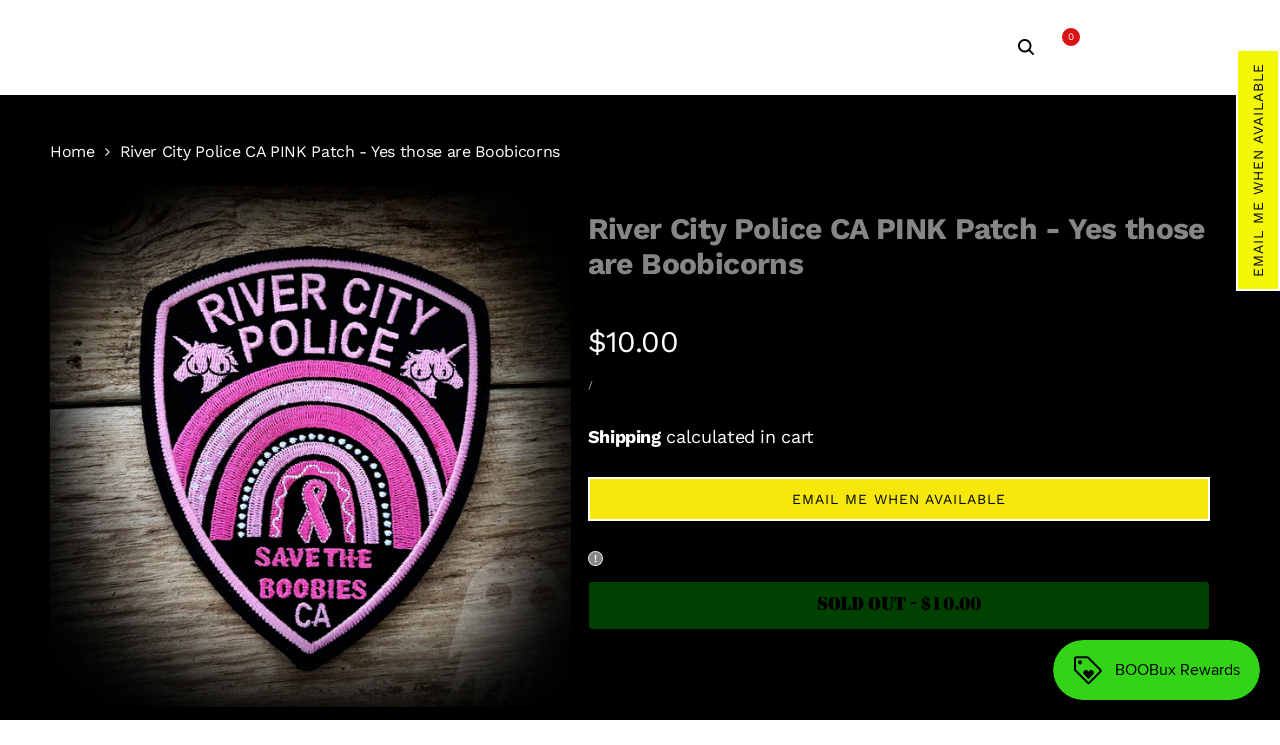

--- FILE ---
content_type: text/css
request_url: https://ghostpatch.com/cdn/shop/t/6/assets/custom.css?v=130749041410339479681733773381
body_size: 3671
content:
@font-face{font-family:"Ravager Serif Two";src:url(/cdn/shop/files/Ravager_Serif_Two.ttf?v=1726695407) format("truetype")}@font-face{font-family:Stencil;src:url(/cdn/shop/files/Stencil_Regular.ttf?v=1727203315) format("truetype")}.hdt-header-inline{border-bottom:1px solid #FFFFFF}#smile-ui-lite-container{z-index:1000!important}body:not(.product-template-outofstock) #product-restore-email-float,body:not(.product-template-outofstock) #sealapps-bis-widget{display:none!important}body.product-has-soldout-variant #product-restore-email-float,body.product-has-soldout-variant #sealapps-bis-widget{display:block!important}.hdt-page-type-policy{background:#000}.hdt-page-type-policy .shopify-policy__body p{font-weight:400}#shopify-section-template--17693470163102__main,.hdt-page-type-policy .shopify-policy__body .hdt-rte,.hdt-page-type-policy .shopify-policy__body p,.hdt-page-type-policy .shopify-policy__body strong{color:#fff!important;font-family:Work Sans;font-size:20px;line-height:23.46px;letter-spacing:-.02em}#shopify-section-template--17693470163102__main .hdt-rte a:hover{color:#fff}.hdt-page-type-policy .hdt-heading-template-text{font-family:Stencil;font-size:65px;font-weight:400;line-height:65px;letter-spacing:-.02em;text-align:left}.hdt-main-search .hdt-page-item .hdt-page-img,.hdt-main-search .hdt-page-item .page-contact,.hdt-main-search .hdt-page-item .page-cop-shop{background:url(https://ghostpatch.com/cdn/shop/files/mobile-image.jpg);background-size:contain;background-position:center;background-repeat:no-repeat;background-color:#000}.hdt-main-search .hdt-page-item .page-cop-shop{background:url(https://ghostpatch.com/cdn/shop/collections/GP_Miranda_COLLECTIONS.jpg?v=1679169952)}.hdt-main-search .hdt-page-item .hdt-img-title{display:none}#menu_mobile .custom-search-form{margin:1px 0 20px}#menu_mobile .custom-search-form .hdt-search-input{max-width:100%;border-radius:4px}#menu_mobile .custom-search-form .hdt-search-input::placeholder{font-family:Work Sans;font-size:14px;font-weight:700;line-height:16.42px;letter-spacing:-.02em;text-align:left;color:#000;opacity:1;text-transform:uppercase}#menu_mobile .custom-search-form svg{right:auto;left:14px!important}#menu_mobile .hdt-mobile-other-content{display:none}#menu_mobile .hdt-mobile_bottom .hdt-site-nav_icon{display:flex}.custom-search-form .hdt-search-input{max-width:200px}.custom-search-form svg{left:auto!important;right:6px;color:#000!important}#Slider-template--17693469933726__282a0160-505d-43ff-b601-043a5a327bc2 .hdt-slider__container{gap:15px!important;justify-content:center}#Slider-template--17693469933726__282a0160-505d-43ff-b601-043a5a327bc2 .hdt-slider__slide{max-width:295px;max-height:306px}#hdt-nav-ul{display:flex;justify-content:center}#hdt-nav-ul>li>a>span>span,#hdt-nav-ul summary .hdt-menu-link-text{font-size:16px;font-weight:700;line-height:18.77px;letter-spacing:-.02em}#hdt-nav-ul .hdt-mega-item .hdt-mega-heading span{font-size:20px;font-weight:700;line-height:23.46px;letter-spacing:-.02em;text-transform:uppercase}#hdt-nav-ul .hdt-mega-item .hdt-menu-item a{font-size:20px;font-weight:400;line-height:23.46px;letter-spacing:-.02em}#hdt-nav-ul .hdt-mega-item .hdt-collection-content{margin:0;width:100%;max-width:100%}#hdt-nav-ul .hdt-mega-item .hdt-collection-content a{background:#0009;font-family:Stencil;font-size:26px;font-weight:400;line-height:26px;letter-spacing:-.02em;color:#fff;width:100%}#sub-mega_shop_dXA7TE .hdt-collections-col .hdt-mega-item:last-child a:before{content:"HALLOWEEN"}#sub-mega_shop_dXA7TE .hdt-collections-col .hdt-mega-item:last-child .hdt-collection-title-text{display:none}.hdt-site-top_nav .hdt-site-nav_search{order:1}.hdt-site-top_nav .hdt-site-nav_cart{order:2}.hdt-site-top_nav .hdt-site-nav_user{order:3}.hdt-site-top_nav .hdt-site-nav_cart a svg,.hdt-site-top_nav .hdt-site-nav_user a svg{display:none}.hdt-site-top_nav .hdt-site-nav_cart a:before{content:url(/cdn/shop/files/Cart.svg?v=1727271042);width:30px;height:22px}.hdt-site-top_nav .hdt-site-nav_user a:before{content:url(/cdn/shop/files/Union.svg?v=1727270845);width:24px;height:24px}.hdt-site-top_nav .hdt-site-nav_user a[aria-controls=login-form-popup]:after{content:"Sign In";color:#fff;letter-spacing:-.02em;margin-left:8px}.hdt-mobile_bottom .hdt-site-nav_icon a{background:transparent;color:#fff;padding:0}.hdt-mobile_bottom .hdt-site-nav_icon a:before{content:url(/cdn/shop/files/Union.svg?v=1727270845);width:23px;height:23px}.hdt-mobile_bottom .hdt-site-nav_icon a svg{display:none}.hdt-mobile_bottom .hdt-site-nav_icon a span{font-size:16px;font-weight:500;line-height:18.77px;letter-spacing:-.02em}.hdt-mobile_bottom .hdt-mb-language_currencies{display:none}.hdt-mobile_bottom .hdt-socials__list{display:flex;margin:43px 0;text-align:center;gap:16px;align-items:center;justify-content:center}.hdt-mobile_bottom .hdt-socials__list a{background:#fff;color:#000;padding:5px;border-radius:10px}#drawer-search-form::part(content){background:#000;color:#fff;font-family:Work Sans}#drawer-search-form .hdt-search-content-title{display:none}.hdt-search-head h5{color:#fff;font-family:Stencil}.hdt-search-content *{color:#fff!important}.hdt-search-content-title{font-size:20px;font-weight:400;line-height:23.46px;letter-spacing:-.02em}.hdt-price__list{align-items:center}.hdt-logo a{font-family:Ravager Serif Two!important;font-size:40px;font-weight:400;line-height:37.5px;letter-spacing:-.02em;color:#fff}.hdt-sec-heading,.bt-sec-heading{font-family:Stencil;font-size:45px;font-weight:400;line-height:45px;letter-spacing:-.02em}.hdt-card-product .hdt-card-product__media{border-radius:0}h1.hdt-product__title.hdt-font-normal{font-size:30px;font-weight:700;line-height:35.19px;letter-spacing:-.02em}.hdt-view-layout-switch button{color:#fff!important}.hdt-shop-control .hdt-filter_btn,.hdt-popover__sorting>button{border-radius:0!important;height:44px}.hdt-shop-control .hdt-filter_btn span{font-family:Work Sans;font-size:14px;font-weight:400;line-height:16.42px;letter-spacing:-.02em;text-transform:none}.hdt-section-main-product-tabs .hdt-product-tab__content{color:#fff!important;font-size:20px;font-weight:400;line-height:23.46px;letter-spacing:-.02em}.hdt-section-main-product-tabs .hdt-product-tab__main{gap:83px}.hdt-section-main-product-tabs .hdt-product-tab__main button{font-size:24px!important;font-weight:700!important;line-height:28.15px!important;letter-spacing:-.02em!important}.hdt-product-tab.hdt-s-gradient.hdt-section-spacing{border-top:1px solid #fff!important;border-bottom:1px solid #fff!important}.hdt-type-tab .hdt-product-tab__wrap{border:none!important;border-radius:0!important}.hdt-product-tab--default .hdt-product-tab__content{border:none!important}.hdt-breadcrumb__list{font-size:16px;font-weight:400;line-height:18.77px;letter-spacing:-.02em}.hdt-main-product .hdt-ratio hdt-product__media{max-width:560px}.hdt-main-product .hdt-quantity-wrapp{color:#000;font-size:20px;font-weight:400;line-height:23.46px;letter-spacing:-.02em}.hdt-main-product span.hdt-money{font-family:Work Sans;font-size:30px;font-weight:400;line-height:35.19px;letter-spacing:-.02em}.hdt-main-product #more-payment-options-link{font-family:Work Sans;font-size:18px;font-weight:400;line-height:21.11px;letter-spacing:-.02em;color:#fff}.hdt-main-product .hdt-product-info__item.hdt-product__description{font-size:18px;font-weight:400;line-height:21.11px;letter-spacing:-.02em;color:#fff}button.hdt-product-form__submit.hdt-btn.hdt-oh.hdt-btn-solid.hdt-font-semibold.hdt-relative.hdt-truncate.hdt-btn-loading__svg,button.hdt-product-form__submit.hdt-btn.hdt-oh.hdt-btn-solid.hdt-font-semibold.hdt-relative.hdt-truncate.hdt-btn-loading__svg span.hdt-money{font-family:Stencil;font-size:20px!important;font-weight:400;line-height:20px;letter-spacing:-.02em}.hdt-product-info__item{margin-bottom:80px}.hdt-slider__slide .hdt-thumbnail__media .hdt-ratio img{max-height:81px!important}.hdt-page-item .hdt-page-title,.hdt-collection-products .hdt-card-product__info .hdt-card-product__title{font-size:18px;font-weight:700;line-height:21.11px;letter-spacing:-.02em}.hdt-collection-products .hdt-card-product__info .hdt-price{font-size:16px;font-weight:700;line-height:18.77px;letter-spacing:-.02em}.hdt-main-heading h1{font-family:Stencil;font-size:65px;font-weight:400;line-height:65px;letter-spacing:-.02em;text-align:left}#template--17693469671582__main .hdt-shop-control .hdt-filter_btn,#template--17693469671582__main .hdt-view-layout-switch.hdt-view-layout-switch.hdt-hidden.md\:hdt-hidden.lg\:hdt-flex button{color:#fff!important;border-color:#fff}#template--17693469671582__main .hdt-card-product__info .hdt-card-product__title{font-size:20px;font-weight:700;line-height:23.46px;letter-spacing:-.02em}#template--17693469671582__mainspan.hdt-money{font-weight:400}.email-me-button.email-me-inlineButton{line-height:12px!important}#CartDrawer::part(header){border-color:#ffffff80}#CartDrawer .hdt-mini-cart__header-title{font-size:20px;font-weight:700;line-height:23.46px;letter-spacing:-.02em}#CartDrawer .hdt-mini-cart__threshold{border-bottom:0}#CartDrawer .hdt-quantity-cart-item{background:#fff!important;border-radius:3px!important}#CartDrawer .hdt-free-shipping-bar-icon{color:#fff;border-color:#fff}#CartDrawer .hdt-mini-cart__quantity{color:#000}#CartDrawer .hdt-mini-cart__emty-button{font-family:Stencil;font-size:14px;font-weight:400;line-height:14px;letter-spacing:-.02em;background:transparent;color:#fff;border:1px solid #fff;border-radius:0}#CartDrawer .empty-cart-header{font-family:Work Sans;font-size:35px;font-weight:700;line-height:30px;letter-spacing:-.02em;text-align:center}#CartDrawer .hdt-mini-cart__emty-heading{font-family:Work Sans;font-size:20px;font-weight:700;line-height:30px;letter-spacing:-.02em;text-align:center;margin:10px 0 0}#CartDrawer .hdt-s-text2{font-size:16px;font-weight:400;line-height:18.77px;letter-spacing:-.02em}#CartDrawer .hdt-mini-cart__btns>div{justify-content:space-between;gap:10px;width:100%;flex-wrap:wrap}#CartDrawer .hdt-mini-cart__totals{border-top:1px solid #DDDDDD;padding-top:13px}#CartDrawer .hdt-mini-cart__totals h3{font-size:14px;font-weight:400;line-height:16.42px;letter-spacing:-.02em}#CartDrawer .hdt-totals__total-value{font-family:Work Sans;font-size:14px;font-weight:400;line-height:16.42px;letter-spacing:-.02em}#CartDrawer .hdt-cart-tax{color:#d9d9d9;font-size:12px;font-weight:400;line-height:14.08px;letter-spacing:-.02em}#CartDrawer .hdt-cart-tax a{color:#d9d9d9!important}#CartDrawer .hdt-mini-cart__btn-viewcart{font-family:Stencil;font-size:20px;font-weight:400;line-height:20px;letter-spacing:-.02em;color:#fff;border:1px solid #fff}#hdt-page-cart .hdt-main-cart__button-checkout,#CartDrawer .hdt-mini-cart__btn-checkout{font-family:Stencil;font-size:20px;font-weight:400;line-height:20px;letter-spacing:-.02em;border:1px solid #fff}#register-form-popup::part(content),#login-form-popup::part(content){box-shadow:0 0 23px #ffffff26}#register-form-popup h3,#login-form-popup #recover-modal,#login-form-popup #login-modal{font-family:Stencil;font-weight:400;line-height:18px;letter-spacing:-.02em}#login-form-popup p{color:#fff;font-family:Work Sans;font-size:16px;font-weight:400;line-height:18.77px;letter-spacing:-.02em}#login-form-popup .hdt-link-cancel,#login-form-popup .hdt-link-recover{color:#d9d9d9!important}#register-form-popup .hdt-link-login,#login-form-popup .hdt-link-login{color:#fff;font-family:Work Sans;font-size:14px;font-weight:400;line-height:18.77px;letter-spacing:-.02em}#register-form-popup button,#login-form-popup button{font-family:Stencil;font-size:20px;font-weight:400;line-height:20px;letter-spacing:-.02em;border:1px solid #fff}.hdt-search-top-title,#Scroller-hdt_predictive-search button{font-size:20px;font-weight:700;line-height:23.46px;letter-spacing:-.02em}#hdt-search-results .hdt-card-product__title{font-size:16px;font-weight:700;line-height:18.77px;letter-spacing:-.02em}.hdt-collection-sorting button:hover,.hdt-collection-sorting button[aria-selected=true]{background:#333}#hdt-filter_form::part(header){background:#000}#hdt-filter_form .hdt-filter-icon{font-size:14px;font-weight:400;line-height:16.42px;letter-spacing:-.02em;text-transform:unset!important}#hdt-filter_form .hdt-widget-title,#hdt-filter_form .hdt-facet-title{font-size:20px;font-weight:700;line-height:23.46px;letter-spacing:-.02em}#hdt-filter_form .hdt-facets-label{font-size:16px;font-weight:400;line-height:18.77px;letter-spacing:-.02em}#template--17832464580766__collections_list_manual_M9J3QL .hdt-collection-content,.hdt-collection-list-wrap .hdt-collection-content{background:#0009;width:100%;max-width:100%!important;margin:0!important}#template--17832464580766__collections_list_manual_M9J3QL .hdt-collection-content a,.hdt-collection-list-wrap .hdt-collection-content a{background:transparent!important;font-size:26px;font-weight:700;line-height:30.5px;letter-spacing:-.02em;color:#fff;height:auto;padding:25px 0;text-transform:uppercase}.hdt-pagination__list li{font-family:Stencil;font-size:15.56px;font-weight:400;line-height:15.56px;letter-spacing:-.02em}.hdt-pagination__list li a{background:#ffffff80}.hdt-pagination__list li .hdt-pagination__item--current{background:#fff!important;color:#000!important}.hdt-collections-list .hdt-slider__button,.hdt-collection-products .hdt-slider__button{top:-76px;right:0;left:auto;margin-right:40px;background-image:url(/cdn/shop/files/arrow-chevron.svg?v=1726607463);height:56px;width:56px;background-size:cover;border:none;background-color:transparent;background-repeat:no-repeat;background-position:center center;transform:none}.hdt-collections-list .hdt-slider__button.hdt-slider__button--prev,.hdt-collection-products .hdt-slider__button.hdt-slider__button--prev{right:66px;transform:rotate(180deg)}.hdt-collections-list .hdt-slider__button svg,.hdt-collection-products .hdt-slider__button svg{display:none}.hdt-collections-list .hdt-slider__button[disabled],.hdt-collection-products .hdt-slider__button[disabled]{opacity:.4}.hdt-collections-list .hdt-sec-heading{align-items:flex-start}.hdt-btn{border-radius:4px!important}.hdt-slider .hdt-slider__slide .hdt-btn{font-family:Stencil;font-size:36px;font-weight:400;line-height:36px;letter-spacing:-.02em;padding:0 30px;margin-bottom:40px;height:76px;border:none;background:#75ec41;color:#000}.hdt-badge__wrapp.hdt-pe-none.js-intent{position:relative!important}.hdt-badge.hdt-badge.hdt-badge__sold_out{position:absolute!important;bottom:12px!important;right:12px!important}@media only screen and (max-width:450px){.hdt-badge.hdt-badge.hdt-badge__sold_out{height:55px;width:55px;font-size:10px}}#Slider-template--17693469933726__c28ddbdb-d0df-4b86-9b0a-674df42ecc5c #block_id-742a3693-7d5d-4e92-914c-270e1d777d11 .hdt-btn{background:#fff!important}#Slider-template--17693469933726__c28ddbdb-d0df-4b86-9b0a-674df42ecc5c .hdt-slider__dot:before{background:#fff}#Slider-template--17693469933726__c28ddbdb-d0df-4b86-9b0a-674df42ecc5c .hdt-slider__dot{border:none}#Slider-template--17693469933726__c28ddbdb-d0df-4b86-9b0a-674df42ecc5c .hdt-slider__dot.hdt-slider__dot--selected{background:#ffffff4d}#Slider-template--17693469933726__282a0160-505d-43ff-b601-043a5a327bc2 .hdt-collection-content{max-width:100%;width:100%;background:#0009;margin:0;padding:10px 15px}#Slider-template--17693469933726__282a0160-505d-43ff-b601-043a5a327bc2 .hdt-collection-title{font-family:Stencil;font-size:35px;font-weight:400;line-height:35px;letter-spacing:-.02em;color:#fff;background:transparent;height:auto;padding:0}#Slider-template--17693469933726__slideshow_MX3Jtk h2{font-family:Stencil;font-size:60px;font-weight:400;line-height:60px;letter-spacing:-.02em}#Slider-template--17693469933726__slideshow_MX3Jtk p{font-family:Work Sans;font-size:25px;font-weight:400;line-height:29.33px;letter-spacing:-.02em;color:#fff}#Slider-template--17693469933726__slideshow_MX3Jtk .hdt-btn{font-family:Stencil;font-size:36px;font-weight:400;line-height:36px;letter-spacing:-.02em;border:none;background:#75ec41;padding:0 70px;height:76px}#shopify-section-template--17693469933726__featured_collection_carousel_eNzit9 .hdt-heading-viewall,#shopify-section-template--17693469933726__featured_collection_carousel_RYmcVp .hdt-heading-viewall,#shopify-section-template--17693469933726__featured_collection_carousel_eNzit9 .hdt-slider__dots,#shopify-section-template--17693469933726__featured_collection_carousel_RYmcVp .hdt-slider__dots,#template--17693469933726__featured_collection_carousel_eNzit9 wrapp-hdt-color-list{display:none}#shopify-section-template--17693469933726__custom_liquid_YP3ywL h3{font-size:18px;font-weight:400;line-height:18px;letter-spacing:-.02em;text-align:center;margin-bottom:29px;display:block}#shopify-section-template--17693469933726__custom_liquid_YP3ywL .hdt-container{padding-left:30px;padding-right:30px}#shopify-section-template--17693469933726__custom_liquid_YP3ywL .category-links{display:flex;flex-wrap:wrap;gap:12px 22px;justify-content:space-between}#shopify-section-template--17693469933726__custom_liquid_YP3ywL .category-links a{padding-bottom:12px;border-bottom:1px solid #fff;display:flex;justify-content:space-between;font-size:16px;font-weight:700;line-height:18.77px;letter-spacing:-.02em;color:#fff;width:calc(50% - 11px)}#shopify-section-template--17693469933726__custom_liquid_YP3ywL .category-links a:after{content:url(/cdn/shop/files/Right-carat.svg?v=1727273066)}.hdt-quantity-wrapp.hdt-quantity-wrapp.hdt-product__form-qty.hdt-s-text.hdt-text-center.hdt-relative.hdt-inline-block{color:#000}.hdt-footer-main .hdt-socials__list a{background:#fff;color:#000;padding:5px;border-radius:10px}.hdt-footer-main p{font-size:18px;font-weight:400;line-height:21.11px;letter-spacing:-.02em}.hdt-footer-main li a{font-size:16px;font-weight:400;line-height:18.77px;letter-spacing:-.02em}.hdt-footer-main .hdt-newsletter__fields input{font-size:15px;font-weight:400;line-height:21.11px;letter-spacing:-.02em;color:#000000f2!important}.hdt-footer-main .hdt-newsletter__fields button{height:32px;font-family:Stencil;font-size:16px;font-weight:400;line-height:16px;letter-spacing:-.02em}.hdt-footer-bottom{margin-top:0}.hdt-footer-bottom .hdt-coppy-right{font-size:16px;font-weight:400;line-height:18.77px;letter-spacing:-.02em;text-align:center}.hdt-footer-bottom .hdt-coppy-right h4{font-family:Stencil;font-size:25px;font-weight:400;line-height:25px;letter-spacing:-.02em;text-align:center}.hdt-footer-newsletter .hdt-newsletter-parent .hdt-newsletter__inner{align-items:center}#\ hdt-menu_dkMP6t{display:none}#\ hdt-menu_qpMrz9 h6{font-family:Ravager Serif Two!important;font-size:25px;font-weight:400;line-height:25px;letter-spacing:-.02em;text-align:left}@media screen and (min-width: 768px){#shopify-section-template--17693469933726__custom_liquid_YP3ywL{display:none}}@media screen and (min-width: 1150px){#hdt-nav-ul #sub-mega_shop_dXA7TE .hdt-custom-col-3,#hdt-nav-ul #sub-mega_shop_dXA7TE .hdt-custom-col-9{width:50%}#hdt-nav-ul #sub-mega_shop_dXA7TE .hdt-mega-menu-list{column-count:2}#Slider-template--17693469933726__c28ddbdb-d0df-4b86-9b0a-674df42ecc5c #block_id-742a3693-7d5d-4e92-914c-270e1d777d11 .hdt-btn,#Slider-template--17693469933726__c28ddbdb-d0df-4b86-9b0a-674df42ecc5c #block_id-slide_base_GDmkYG .hdt-btn,.hdt-slider .hdt-slider__slide .hdt-btn{min-width:406px}#template--17693469671582__main .hdt-shop-control .hdt-filter_btn{width:188px}}@media screen and (max-width: 1280px){.hdt-logo a{font-size:25px}}@media screen and (max-width: 1149px){#Slider-template--17693469933726__c28ddbdb-d0df-4b86-9b0a-674df42ecc5c #block_id-742a3693-7d5d-4e92-914c-270e1d777d11 .hdt-btn,#Slider-template--17693469933726__c28ddbdb-d0df-4b86-9b0a-674df42ecc5c #block_id-slide_base_GDmkYG .hdt-btn,.hdt-slider .hdt-slider__slide .hdt-btn{padding:0 30px}}@media screen and (max-width: 767px){#Slider-template--17693469933726__c28ddbdb-d0df-4b86-9b0a-674df42ecc5c #block_id-742a3693-7d5d-4e92-914c-270e1d777d11 .hdt-btn,#Slider-template--17693469933726__c28ddbdb-d0df-4b86-9b0a-674df42ecc5c #block_id-slide_base_GDmkYG .hdt-btn,.hdt-slider .hdt-slider__slide .hdt-btn{padding:0 12px!important}.hdt-sec-heading,.bt-sec-heading{font-size:18px;line-height:18px}.hdt-main-heading h1{font-size:35px;font-weight:400;line-height:35px;text-align:center}#menu_mobile::part(content){padding-top:40px}#menu_mobile::part(outside-close-button){color:#fff}#menu_mobile .hdt-menu-item>a,#menu_mobile .hdt-menu-link-text{font-size:16px;font-weight:700;line-height:18.77px;letter-spacing:-.02em}#menu_mobile .hdt-mb-sub-menu-lever-1{padding:10px 0 00!important;margin:0!important;border:none!important}#menu_mobile .hdt-mb-sub-menu-lever-1 li{margin-bottom:18px}#menu_mobile .hdt-mb-sub-menu-lever-1 li .hdt-menu-link-text{font-size:16px;font-weight:400!important}#menu_mobile .hdt-mb-sub-menu-lever-1 [aria-expanded=true] .hdt-menu-link-text span{font-weight:700}#menu_mobile #hdt-nav-ul-mb>li .hdt-mb-sub-menu .hdt-menu-link{min-height:unset}#menu_mobile .hdt-mb-sub-menu-lever-2{margin:16px 0 0!important}#menu_mobile .hdt-mb-sub-menu-lever-2 li:last-child{margin-bottom:0}.hdt-product-info__item{margin-bottom:0}#CartDrawer::part(header){width:100%;min-height:unset;margin:0!important;height:auto;padding:14px 20px}#CartDrawer .hdt-mini-cart__header-title{font-size:20px;font-weight:700;line-height:23.46px;letter-spacing:-.02em}#CartDrawer .cart-text{font-size:16px;font-weight:400;line-height:18.77px;letter-spacing:-.02em;margin:0!important;padding:25px 20px 36px}#CartDrawer .hdt-mini-cart__title{font-size:16px;font-weight:700;line-height:18.77px;letter-spacing:-.02em}#CartDrawer .hdt-mini-cart__totals h3{font-size:14px}#hdt-search-results span.hdt-money,#CartDrawer span.hdt-money{font-family:Work Sans;font-size:14px;font-weight:400;line-height:16.42px;letter-spacing:-.02em}#CartDrawer .hdt-s-text2{font-size:14px;font-weight:400;line-height:16.42px;letter-spacing:-.02em}#template--17832464580766__collections_list_manual_M9J3QL .hdt-collection-content a{font-size:16px;padding:5px 0;line-height:18.77px}.hdt-section-head.hdt-slider__dots_outline{margin-bottom:19px}.hdt-page-item .hdt-page-title,.hdt-collection-products .hdt-card-product__info .hdt-card-product__title{font-size:12px;line-height:14.08px}.hdt-collection-products .hdt-card-product__info .hdt-price{font-size:10px;line-height:11.73px}.hdt-collection-products .hdt-card-product__info .hdt-price .hdt-money{font-family:Work Sans;font-size:10px;font-weight:400;line-height:11.73px;letter-spacing:-.02em}.hdt-collections-list .hdt-slider__button,.hdt-collection-products .hdt-slider__button{display:block!important;width:28px;height:28px;margin-right:20px;top:-41px}.hdt-collections-list .hdt-slider__button.hdt-slider__button--prev,.hdt-collection-products .hdt-slider__button.hdt-slider__button--prev{right:38px}#template--17693469933726__282a0160-505d-43ff-b601-043a5a327bc2{display:none}#Slider-template--17693469933726__282a0160-505d-43ff-b601-043a5a327bc2 .hdt-collection-title{font-family:Work Sans;font-size:16px;font-weight:700;line-height:18.77px;letter-spacing:-.02em;padding:0}#template--17693469933726__featured_collection_carousel_eNzit9 .hdt-section-head,#template--17693469933726__featured_collection_carousel_RYmcVp .hdt-section-head{margin-bottom:19px}#Slider-template--17693469933726__c28ddbdb-d0df-4b86-9b0a-674df42ecc5c #block_id-742a3693-7d5d-4e92-914c-270e1d777d11 .hdt-btn,#Slider-template--17693469933726__c28ddbdb-d0df-4b86-9b0a-674df42ecc5c #block_id-slide_base_GDmkYG .hdt-btn,.hdt-slider .hdt-slider__slide .hdt-btn{font-size:18px;line-height:18px;padding:13px 10px;margin-bottom:24px;height:38px;min-height:38px}#Slider-template--17693469933726__c28ddbdb-d0df-4b86-9b0a-674df42ecc5c .hdt-slider__dots{bottom:11px!important}#Slider-template--17693469933726__slideshow_MX3Jtk h2{font-size:30px;line-height:30px}#Slider-template--17693469933726__slideshow_MX3Jtk p{font-size:16px;line-height:18.77px;max-width:231px}#Slider-template--17693469933726__slideshow_MX3Jtk .hdt-btn{font-size:18px;line-height:18px;padding:0 34px;height:38px}#shopify-section-template--17693469933726__slideshow_MX3Jtk{background:#000}#template--17693469933726__featured_collection_carousel_RYmcVp .hdt-price .hdt-money,#template--17693469933726__featured_collection_carousel_eNzit9 .hdt-price .hdt-money,#template--17693469933726__featured_collection_carousel_WrcTEc .hdt-price .hdt-money{font-family:Work Sans;font-size:10px;font-weight:400;line-height:11.73px;letter-spacing:-.02em}.hdt-section-main-product-tabs .hdt-product-tab__main{gap:40px}.hdt-section-main-product-tabs .hdt-product-tab__main button{white-space:normal;font-size:20px!important;line-height:23.46px!important}.hdt-section-main-product-tabs .hdt-product-tab__content{font-size:18px;line-height:30px}h1.hdt-product__title.hdt-font-normal{font-size:22px;line-height:25.81px}span.hdt-money{font-size:25px;line-height:29.33px}.hdt-collection-heading,.hdt-heading-template-text{font-size:35px!important;font-weight:400!important;line-height:35px!important;text-align:center!important}.hdt-footer-main .hdt-footer-column .hdt-col-block{padding-top:0!important}.hdt-footer-main .hdt-heading-f{margin-bottom:20px}.hdt-footer-main .hdt-heading-f h6{font-size:16px;font-weight:700;line-height:18.77px;letter-spacing:-.02em}.hdt-footer-main .hdt-col-block:first-child .hdt-footer-menu-list{height:auto!important}.hdt-footer-main .hdt-col-block:first-child .hdt-collapse-icon{display:none}.hdt-footer-main li{margin-bottom:20px}.hdt-footer-main li a{font-family:Work Sans;font-size:14px;font-weight:400;line-height:16.42px;letter-spacing:-.02em;text-align:left}.hdt-footer-bottom .hdt-coppy-right h4{font-size:16px;font-weight:400;line-height:16px;letter-spacing:-.02em}.hdt-footer-bottom .hdt-coppy-right{font-size:12px;font-weight:400;line-height:14.08px;letter-spacing:-.02em}#shopify-section-template--17693470163102__main,.hdt-page-type-policy .shopify-policy__body .rte,.hdt-page-type-policy .shopify-policy__body p,.hdt-page-type-policy .shopify-policy__body strong,.hdt-footer-newsletter p{font-size:14px;line-height:16.42px}#\ hdt-menu_dkMP6t{display:block}#\ hdt-sections--20958099472688__8b1cf2b6-9e6b-4ace-85e5-e52ad96e7b43-menu-2{display:none}}@media screen and (max-width: 500px){.hdt-logo a{font-size:28px}#Slider-template--17693469933726__c28ddbdb-d0df-4b86-9b0a-674df42ecc5c .hdt-slider__dot{width:7px;height:7px}#Slider-template--17693469933726__c28ddbdb-d0df-4b86-9b0a-674df42ecc5c .hdt-slider__dot:before{background:#fff;width:3px;height:3px}#template--17693469671582__main .hdt-card-product__info .hdt-card-product__title{font-size:14px;line-height:16.42px}#template--17693469671582__main .hdt-card-product__info .hdt-compare-at-price .hdt-money,#template--17693469671582__main .hdt-card-product__info .hdt-price .hdt-money,#template--17693469671582__main .hdt-control-filter button span,#template--17693469671582__main .hdt-control-sorting button{font-size:12px;line-height:14.08px}.hdt-shop-control .hdt-filter_btn,.hdt-popover__sorting>button{height:30px}.hdt-pagination-wrapp .hdt-pagination .hdt-pagination__list{gap:7px}.hdt-pagination-wrapp .hdt-pagination__list li{font-size:12px;line-height:12px}.hdt-pagination-wrapp .hdt-pagination .hdt-pagination__list li>*:not(wrapp-hdt-facet-url),.hdt-pagination-wrapp .hdt-pagination .hdt-pagination__list li>wrapp-hdt-facet-url>*{width:30px;height:26px}.hdt-collection-list-wrap .hdt-collection-content a,#shopify-section-template--17693469966494__main .hdt-collection-title{padding:5px}.hdt-main-product #more-payment-options-link{margin-top:30px}.no-scroll #smile-ui-lite-container{display:none!important}}
/*# sourceMappingURL=/cdn/shop/t/6/assets/custom.css.map?v=130749041410339479681733773381 */


--- FILE ---
content_type: image/svg+xml
request_url: https://ghostpatch.com/cdn/shop/files/Cart.svg?v=1727271042
body_size: -459
content:
<svg xmlns="http://www.w3.org/2000/svg" fill="none" viewBox="0 0 32 25" height="25" width="32">
<path stroke-linecap="round" stroke-width="2.64706" stroke="white" d="M2 1.52941H7.73529L12.6206 15.7782C12.8652 16.4915 13.5359 16.9706 14.2899 16.9706H28.9118"></path>
<path stroke-width="2.64706" stroke="white" d="M14.0212 5.40982C13.8953 5.10774 14.1306 4.7786 14.4571 4.79989L30.1834 5.82552C30.4236 5.84118 30.6069 6.04638 30.5954 6.28675L30.3168 12.1386C30.3056 12.3739 30.1116 12.5588 29.8761 12.5588H17.294C17.1159 12.5588 16.9553 12.4517 16.8868 12.2873L14.0212 5.40982Z"></path>
<circle fill="white" r="2.20588" cy="22.2647" cx="26.7059"></circle>
<circle fill="white" r="2.20588" cy="22.2647" cx="16.1177"></circle>
</svg>


--- FILE ---
content_type: image/svg+xml
request_url: https://ghostpatch.com/cdn/shop/files/Union.svg?v=1727270845
body_size: -358
content:
<svg xmlns="http://www.w3.org/2000/svg" fill="none" viewBox="0 0 24 24" height="24" width="24">
<path fill="white" d="M23.3996 12.0001C23.3996 18.2961 18.2957 23.4001 11.9996 23.4001C5.70356 23.4001 0.599609 18.2961 0.599609 12.0001C0.599609 5.70405 5.70356 0.600098 11.9996 0.600098C18.2957 0.600098 23.3996 5.70405 23.3996 12.0001ZM4.95537 17.6023C3.73117 16.0651 2.99961 14.118 2.99961 12.0001C2.99961 7.02953 7.02905 3.0001 11.9996 3.0001C16.9702 3.0001 20.9996 7.02953 20.9996 12.0001C20.9996 14.118 20.2681 16.0651 19.0438 17.6023C18.5271 15.9729 16.7704 14.6484 14.4628 14.0883C15.5152 13.2161 16.1996 11.7994 16.1996 10.2001C16.1996 7.54913 14.3192 5.4001 11.9996 5.4001C9.68001 5.4001 7.79961 7.54913 7.79961 10.2001C7.79961 11.7994 8.48403 13.2161 9.53639 14.0883C7.22882 14.6484 5.47212 15.9729 4.95537 17.6023ZM11.9996 21.0001C13.5801 21.0001 14.9024 20.5687 15.7595 19.9973C16.6334 19.4147 16.7996 18.8735 16.7996 18.6001C16.7996 18.3267 16.6334 17.7855 15.7595 17.2029C14.9024 16.6315 13.5801 16.2001 11.9996 16.2001C10.4191 16.2001 9.09681 16.6315 8.23972 17.2029C7.36586 17.7855 7.19961 18.3267 7.19961 18.6001C7.19961 18.8735 7.36586 19.4147 8.23972 19.9973C9.09681 20.5687 10.4191 21.0001 11.9996 21.0001ZM11.9996 12.6001C12.7027 12.6001 13.7996 11.8366 13.7996 10.2001C13.7996 8.56356 12.7027 7.8001 11.9996 7.8001C11.2965 7.8001 10.1996 8.56356 10.1996 10.2001C10.1996 11.8366 11.2965 12.6001 11.9996 12.6001Z" clip-rule="evenodd" fill-rule="evenodd"></path>
</svg>
